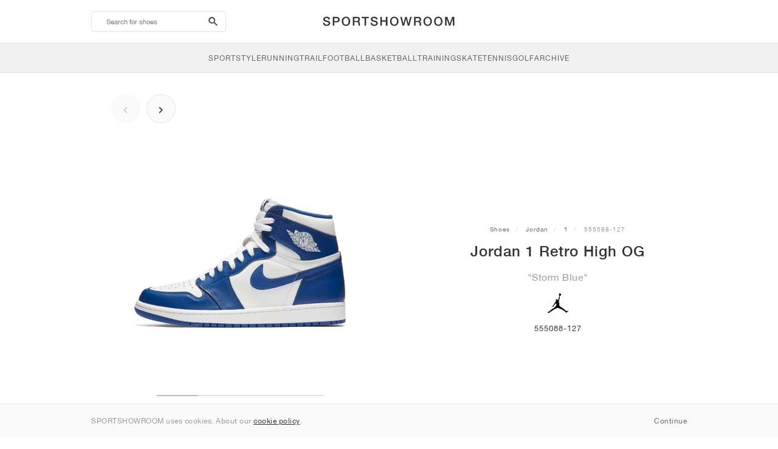

--- FILE ---
content_type: text/html; charset=UTF-8
request_url: https://sportshowroom.co.uk/jordan-1-retro-high-og-storm-blue-555088-127
body_size: 10227
content:
<!DOCTYPE html> <html lang="en-GB" dir="ltr"> <head>  <meta name="ir-site-verification-token" value="-145079951"/>
<meta name="robots" content="noindex, follow"/>
<meta charset="utf-8"/>
<meta http-equiv="X-UA-Compatible" content="IE=edge"/>
<meta name="viewport" content="width=device-width, initial-scale=1"/>
<meta name="csrf-token" content="jAMnZh0Q5rVP9CkFD51sOOIHgkEIqDuPXlrRwiCb"/>
<meta property="og:type" content="article"/>
<meta property="og:site_name" content="SPORTSHOWROOM"/>
<meta property="fb:app_id" content="1298135887037406"/>
<meta name="twitter:card" content="summary"/>
<meta property="og:url" content="https://sportshowroom.co.uk/jordan-1-retro-high-og-storm-blue-555088-127"/>
<meta name="twitter:url" content="https://sportshowroom.co.uk/jordan-1-retro-high-og-storm-blue-555088-127"/>
<link rel="canonical" href="https://sportshowroom.co.uk/jordan-1-retro-high-og-storm-blue-555088-127"/>
<title>Jordan 1 Retro High OG &quot;Storm Blue&quot; • Shoes • Men • SportStyle | SPORTSHOWROOM UK</title>
<meta property="og:title" content="Jordan 1 Retro High OG &quot;Storm Blue&quot; • Shoes • Men • SportStyle | SPORTSHOWROOM UK"/>
<meta name="twitter:title" content="Jordan 1 Retro High OG &quot;Storm Blue&quot; • Shoes • Men • SportStyle | SPORTSHOWROOM UK"/>
<meta property="og:image" content="https://imagedelivery.net/2DfovxNet9Syc-4xYpcsGg/80c526c5-fbdc-4679-252c-2dad79157100/public" itemprop="image"/>
<link rel="apple-touch-icon" sizes="180x180" href="https://sportshowroom.co.uk/themes/sportshowroom/favicons/apple-touch-icon.png?v=10"/>
<link rel="icon" type="image/png" href="https://sportshowroom.co.uk/themes/sportshowroom/favicons/favicon-32x32.png?v=10" sizes="32x32"/>
<link rel="icon" type="image/png" href="https://sportshowroom.co.uk/themes/sportshowroom/favicons/favicon-16x16.png?v=10" sizes="16x16"/>
<link rel="manifest" href="https://sportshowroom.co.uk/themes/sportshowroom/favicons/site.webmanifest?v=10"/>
<link rel="mask-icon" href="https://sportshowroom.co.uk/themes/sportshowroom/favicons/safari-pinned-tab.svg?v=10" color="#5bbad5"/>
<link rel="shortcut icon" href="https://sportshowroom.co.uk/themes/sportshowroom/favicons/favicon.ico?v=10"/>
<meta name="theme-color" content="#ffffff"/>
<meta name="msapplication-config" content="https://sportshowroom.co.uk/themes/sportshowroom/favicons/browserconfig.xml?v=10"/>
<meta name="description" content="Find your Jordan 1 Retro High OG &quot;Storm Blue&quot; 555088-127. At Sportshowroom.co.uk you&#039;ll discover all 1 shoes in the United Kingdom."/>
<meta property="og:description" content="Find your Jordan 1 Retro High OG &quot;Storm Blue&quot; 555088-127. At Sportshowroom.co.uk you&#039;ll discover all 1 shoes in the United Kingdom."/>
<meta name="twitter:description" content="Find your Jordan 1 Retro High OG &quot;Storm Blue&quot; 555088-127. At Sportshowroom.co.uk you&#039;ll discover all 1 shoes in the United Kingdom."/>
<meta name="keywords" content="Jordan 1 555088-127"/> <link href="/build/css/customer.css?id=ad9f1b807aa7d9e8b86e" rel="stylesheet"> <link href="/build/css/sportshowroom.css?id=a8cf15c3094b577abc2c" rel="stylesheet">  <link type="text/css" rel="stylesheet" href="/build/css/product.css?id=4eb1e5e28bc933ae7189">  <noscript> <style> .yesscript { display: none; } </style> </noscript> <script>
    const failed_images = [];
    const failed_image_url = 'https://sportshowroom.co.uk/product/retry-image';
    window.handleFailedImage = function (src) {
        failed_images.push(src);
    };
</script>
 </head> <body id="theme-sportshowroom" class="ltr"> <header onclick="void(0)"> <div class="top-header container"> <i class="search-bar-open xs mdi  mdi-magnify "></i> <i class="click-menu-open xs mdi mdi-menu"></i> <div class="search-bar-container "> <form action="https://sportshowroom.co.uk/shoes" method="GET" role="form" class="search-bar recaptcha-form" data-recaptcha-action="search">  <button type="submit" class="submit-btn"> <span class="sr-only">search-btn</span> <i class="icon_search mdi mdi-magnify"></i> </button> <button class="close-btn"> <i class="mdi mdi-close"></i> </button> <button class="clear-btn"> <span class="clear-search">Clear</span> </button> <div class="input-container"> <input name="search" value="" placeholder="Search for shoes" autocomplete="off" data-suggestions-url="https://sportshowroom.co.uk/ajax_get_page_suggestions"> </div> </form> <div class="suggestions-container"> <a class="near-me-btn" href="https://sportshowroom.co.uk/shoes?order=_geo_distance-asc"> <i class="mdi mdi-navigation-variant-outline"></i> Nearby </a> <ul class="suggestions"> </ul> </div> </div> <a href="/" id="home-link">  <img role="img" alt="SPORTSHOWROOM" src="/themes/sportshowroom/images/wordmark.svg?v=3" width="225" height="24">  </a> </div> <div class="bottom-header"> <nav class="click-menu"> <ul class="submenu submenu-0">  <li>  <a href="/sportstyle" class="title title-0" >  <span class="title-text">SportStyle</span>  </a>   <a href="/sportstyle" class="all-text all-text-0" > All </a>   <ul class="submenu submenu-1">  <li>  <a href="https://sportshowroom.co.uk/nike-shoes" class="title title-1" >  <span class="title-text">Nike 1</span>  </a>    <ul class="submenu submenu-2">  <li>  <a href="/nike-snkrs-shoes" class="title title-2" >  <span class="title-text">Nike</span>  </a>   <a href="/nike-snkrs-shoes" class="all-text all-text-2" > All </a>   <ul class="submenu submenu-3">  <li>  <a href="/nike-dunk-trainers" class="title title-3" >  <span class="title-text">Dunk</span>  </a>    </li>  <li>  <a href="/nike-air-force-1-trainers" class="title title-3" >  <span class="title-text">Air Force 1</span>  </a>    </li>  <li>  <a href="/nike-blazer-trainers" class="title title-3" >  <span class="title-text">Blazer</span>  </a>    </li>  <li>  <a href="/nike-cortez-trainers" class="title title-3" >  <span class="title-text">Cortez</span>  </a>    </li>  <li>  <a href="/nike-vomero-5-trainers" class="title title-3" >  <span class="title-text">Vomero 5</span>  </a>    </li>  <li>  <a href="/nike-v2k-run-trainers" class="title title-3" >  <span class="title-text">V2K Run</span>  </a>    </li>  <li>  <a href="/nike-p-6000-trainers" class="title title-3" >  <span class="title-text">P-6000</span>  </a>    </li>  <li>  <a href="/nike-v5-rnr-trainers" class="title title-3" >  <span class="title-text">V5 RNR</span>  </a>    </li>  <li>  <a href="/nike-initiator-trainers" class="title title-3" >  <span class="title-text">Initiator</span>  </a>    </li>  <li>  <a href="/nike-air-superfly-trainers" class="title title-3" >  <span class="title-text">Air Superfly</span>  </a>    </li>  <li>  <a href="/nike-shox-trainers" class="title title-3" >  <span class="title-text">Shox</span>  </a>    </li>  <li>  <a href="/nike-air-pegasus-2005-trainers" class="title title-3" >  <span class="title-text">Air Pegasus 2005</span>  </a>    </li>  <li>  <a href="/nike-astrograbber-trainers" class="title title-3" >  <span class="title-text">Astrograbber</span>  </a>    </li>  <li>  <a href="/nike-field-general-trainers" class="title title-3" >  <span class="title-text">Field General</span>  </a>    </li>  <li>  <a href="/nike-killshot-2-trainers" class="title title-3" >  <span class="title-text">Killshot 2</span>  </a>    </li>  <li>  <a href="/nike-total-90-trainers" class="title title-3" >  <span class="title-text">Total 90</span>  </a>    </li>  <li>  <a href="/nike-ava-rover-trainers" class="title title-3" >  <span class="title-text">Ava Rover</span>  </a>    </li>  <li>  <a href="/nike-rejuven8-shoes" class="title title-3" >  <span class="title-text">Rejuven8</span>  </a>    </li>  <li>  <a href="/nike-air-rift-trainers" class="title title-3" >  <span class="title-text">Air Rift</span>  </a>    </li>  </ul>  </li>  </ul>  </li>  <li>  <a href="https://sportshowroom.co.uk/nike-shoes" class="title title-1" >  <span class="title-text">Nike 2</span>  </a>    <ul class="submenu submenu-2">  <li>  <a href="/nike-air-max-shoes" class="title title-2" >  <span class="title-text">Air Max</span>  </a>   <a href="/nike-air-max-shoes" class="all-text all-text-2" > All </a>   <ul class="submenu submenu-3">  <li>  <a href="/nike-air-max-1-trainers" class="title title-3" >  <span class="title-text">1</span>  </a>    </li>  <li>  <a href="/nike-air-max-90-trainers" class="title title-3" >  <span class="title-text">90</span>  </a>    </li>  <li>  <a href="/nike-air-max-95-trainers" class="title title-3" >  <span class="title-text">95</span>  </a>    </li>  <li>  <a href="/nike-air-max-97-trainers" class="title title-3" >  <span class="title-text">97</span>  </a>    </li>  <li>  <a href="/nike-air-max-plus-trainers" class="title title-3" >  <span class="title-text">Plus</span>  </a>    </li>  <li>  <a href="/nike-vapormax-trainers" class="title title-3" >  <span class="title-text">VaporMax</span>  </a>    </li>  <li>  <a href="/nike-air-max-270-trainers" class="title title-3" >  <span class="title-text">270</span>  </a>    </li>  <li>  <a href="/nike-air-max-dn-trainers" class="title title-3" >  <span class="title-text">Dn</span>  </a>    </li>  <li>  <a href="/nike-air-max-sndr-trainers" class="title title-3" >  <span class="title-text">SNDR</span>  </a>    </li>  <li>  <a href="/nike-air-180-trainers" class="title title-3" >  <span class="title-text">180</span>  </a>    </li>  <li>  <a href="/nike-air-max-tl-2-5-trainers" class="title title-3" >  <span class="title-text">TL 2.5</span>  </a>    </li>  <li>  <a href="/nike-air-max-portal-trainers" class="title title-3" >  <span class="title-text">Portal</span>  </a>    </li>  <li>  <a href="/nike-air-max-muse-trainers" class="title title-3" >  <span class="title-text">Muse</span>  </a>    </li>  <li>  <a href="/nike-air-max-craze-trainers" class="title title-3" >  <span class="title-text">Craze</span>  </a>    </li>  <li>  <a href="/nike-air-max-moto-2k-trainers" class="title title-3" >  <span class="title-text">Moto 2K</span>  </a>    </li>  <li>  <a href="/nike-air-max-phenomena-trainers" class="title title-3" >  <span class="title-text">Phenomena</span>  </a>    </li>  <li>  <a href="/nike-air-max-1000-trainers" class="title title-3" >  <span class="title-text">1000</span>  </a>    </li>  </ul>  </li>  </ul>  </li>  <li>  <a href="https://sportshowroom.co.uk/nike-shoes" class="title title-1" >  <span class="title-text">Nike 3</span>  </a>    <ul class="submenu submenu-2">  <li>  <a href="/adidas-shoes" class="title title-2" >  <span class="title-text">adidas</span>  </a>   <a href="/adidas-shoes" class="all-text all-text-2" > All </a>   <ul class="submenu submenu-3">  <li>  <a href="/adidas-samba-trainers" class="title title-3" >  <span class="title-text">Samba</span>  </a>    </li>  <li>  <a href="/adidas-gazelle-trainers" class="title title-3" >  <span class="title-text">Gazelle</span>  </a>    </li>  <li>  <a href="/adidas-superstar-trainers" class="title title-3" >  <span class="title-text">Superstar</span>  </a>    </li>  <li>  <a href="/adidas-handball-spezial-trainers" class="title title-3" >  <span class="title-text">Handball Spezial</span>  </a>    </li>  <li>  <a href="/adidas-campus-00s-trainers" class="title title-3" >  <span class="title-text">Campus 00s</span>  </a>    </li>  <li>  <a href="/adidas-sl-72-trainers" class="title title-3" >  <span class="title-text">SL 72</span>  </a>    </li>  <li>  <a href="/adidas-jabbar-trainers" class="title title-3" >  <span class="title-text">Jabbar</span>  </a>    </li>  <li>  <a href="/adidas-taekwondo-trainers" class="title title-3" >  <span class="title-text">Taekwondo</span>  </a>    </li>  <li>  <a href="/adidas-tokyo-trainers" class="title title-3" >  <span class="title-text">Tokyo</span>  </a>    </li>  <li>  <a href="/adidas-japan-trainers" class="title title-3" >  <span class="title-text">Japan</span>  </a>    </li>  <li>  <a href="/adidas-adizero-aruku-trainers" class="title title-3" >  <span class="title-text">Adizero Aruku</span>  </a>    </li>  <li>  <a href="/adidas-lightblaze-trainers" class="title title-3" >  <span class="title-text">Lightblaze</span>  </a>    </li>  <li>  <a href="/adidas-megaride-trainers" class="title title-3" >  <span class="title-text">Megaride</span>  </a>    </li>  <li>  <a href="/adidas-adiracer-trainers" class="title title-3" >  <span class="title-text">Adiracer</span>  </a>    </li>  <li>  <a href="/adidas-italia-trainers" class="title title-3" >  <span class="title-text">Italia</span>  </a>    </li>  <li>  <a href="/adidas-forum-trainers" class="title title-3" >  <span class="title-text">Forum</span>  </a>    </li>  <li>  <a href="/adidas-hamburg-trainers" class="title title-3" >  <span class="title-text">Hamburg</span>  </a>    </li>  </ul>  </li>  </ul>  </li>  <li>  <a href="https://sportshowroom.co.uk/nike-shoes" class="title title-1" >  <span class="title-text">Nike 4</span>  </a>    <ul class="submenu submenu-2">  <li>  <a href="/jordan-shoes" class="title title-2" >  <span class="title-text">Jordan</span>  </a>   <a href="/jordan-shoes" class="all-text all-text-2" > All </a>   <ul class="submenu submenu-3">  <li>  <a href="/jordan-1-trainers" class="title title-3" >  <span class="title-text">1</span>  </a>    </li>  <li>  <a href="/jordan-2-trainers" class="title title-3" >  <span class="title-text">2</span>  </a>    </li>  <li>  <a href="/jordan-3-trainers" class="title title-3" >  <span class="title-text">3</span>  </a>    </li>  <li>  <a href="/jordan-4-trainers" class="title title-3" >  <span class="title-text">4</span>  </a>    </li>  <li>  <a href="/jordan-5-trainers" class="title title-3" >  <span class="title-text">5</span>  </a>    </li>  <li>  <a href="/jordan-6-trainers" class="title title-3" >  <span class="title-text">6</span>  </a>    </li>  <li>  <a href="/jordan-11-trainers" class="title title-3" >  <span class="title-text">11</span>  </a>    </li>  <li>  <a href="/jordan-12-trainers" class="title title-3" >  <span class="title-text">12</span>  </a>    </li>  <li>  <a href="/jordan-13-trainers" class="title title-3" >  <span class="title-text">13</span>  </a>    </li>  <li>  <a href="/jordan-14-trainers" class="title title-3" >  <span class="title-text">14</span>  </a>    </li>  <li>  <a href="/jordan-flight-court-trainers" class="title title-3" >  <span class="title-text">Flight Court</span>  </a>    </li>  <li>  <a href="/jordan-spizike-trainers" class="title title-3" >  <span class="title-text">Spizike</span>  </a>    </li>  <li>  <a href="/jordan-trunner-trainers" class="title title-3" >  <span class="title-text">Trunner</span>  </a>    </li>  <li>  <a href="/jordan-mule-shoes" class="title title-3" >  <span class="title-text">Mule</span>  </a>    </li>  <li>  <a href="/jordan-legacy-312-trainers" class="title title-3" >  <span class="title-text">Legacy 312</span>  </a>    </li>  <li>  <a href="/jordan-jumpman-jack-trainers" class="title title-3" >  <span class="title-text">Jumpman Jack</span>  </a>    </li>  </ul>  </li>  </ul>  </li>  <li>  <a href="https://sportshowroom.co.uk/nike-shoes" class="title title-1" >  <span class="title-text">Nike 5</span>  </a>    <ul class="submenu submenu-2">  <li>  <a href="/new-balance-shoes" class="title title-2" >  <span class="title-text">New Balance</span>  </a>   <a href="/new-balance-shoes" class="all-text all-text-2" > All </a>   <ul class="submenu submenu-3">  <li>  <a href="/new-balance-327-trainers" class="title title-3" >  <span class="title-text">327</span>  </a>    </li>  <li>  <a href="/new-balance-550-trainers" class="title title-3" >  <span class="title-text">550</span>  </a>    </li>  <li>  <a href="/new-balance-530-trainers" class="title title-3" >  <span class="title-text">530</span>  </a>    </li>  <li>  <a href="/new-balance-2002r-trainers" class="title title-3" >  <span class="title-text">2002R</span>  </a>    </li>  <li>  <a href="/new-balance-1906-trainers" class="title title-3" >  <span class="title-text">1906</span>  </a>    </li>  <li>  <a href="/new-balance-9060-trainers" class="title title-3" >  <span class="title-text">9060</span>  </a>    </li>  <li>  <a href="/new-balance-480-trainers" class="title title-3" >  <span class="title-text">480</span>  </a>    </li>  <li>  <a href="/new-balance-990-trainers" class="title title-3" >  <span class="title-text">990</span>  </a>    </li>  <li>  <a href="/new-balance-991-trainers" class="title title-3" >  <span class="title-text">991</span>  </a>    </li>  <li>  <a href="/new-balance-t500-trainers" class="title title-3" >  <span class="title-text">T500</span>  </a>    </li>  <li>  <a href="/new-balance-1000-trainers" class="title title-3" >  <span class="title-text">1000</span>  </a>    </li>  <li>  <a href="/new-balance-740-trainers" class="title title-3" >  <span class="title-text">740</span>  </a>    </li>  <li>  <a href="/new-balance-2010-trainers" class="title title-3" >  <span class="title-text">2010</span>  </a>    </li>  <li>  <a href="/new-balance-471-trainers" class="title title-3" >  <span class="title-text">471</span>  </a>    </li>  <li>  <a href="/new-balance-allerdale-trainers" class="title title-3" >  <span class="title-text">Allerdale</span>  </a>    </li>  <li>  <a href="/new-balance-2000-trainers" class="title title-3" >  <span class="title-text">2000</span>  </a>    </li>  <li>  <a href="/new-balance-204l-trainers" class="title title-3" >  <span class="title-text">204L</span>  </a>    </li>  <li>  <a href="/new-balance-860v2-trainers" class="title title-3" >  <span class="title-text">860v2</span>  </a>    </li>  </ul>  </li>  </ul>  </li>  <li>  <a href="https://sportshowroom.co.uk/nike-shoes" class="title title-1" >  <span class="title-text">Nike 6</span>  </a>    <ul class="submenu submenu-2">  <li>  <a href="/asics-shoes" class="title title-2" >  <span class="title-text">ASICS</span>  </a>   <a href="/asics-shoes" class="all-text all-text-2" > All </a>   <ul class="submenu submenu-3">  <li>  <a href="/asics-gel-kayano-14-trainers" class="title title-3" >  <span class="title-text">Gel-Kayano 14</span>  </a>    </li>  <li>  <a href="/asics-gel-kayano-20-trainers" class="title title-3" >  <span class="title-text">Gel-Kayano 20</span>  </a>    </li>  <li>  <a href="/asics-gel-nimbus-10-1-trainers" class="title title-3" >  <span class="title-text">Gel-Nimbus 10.1</span>  </a>    </li>  <li>  <a href="/asics-gel-nimbus-9-trainers" class="title title-3" >  <span class="title-text">Gel-Nimbus 9</span>  </a>    </li>  <li>  <a href="/asics-gel-nyc-trainers" class="title title-3" >  <span class="title-text">Gel-NYC</span>  </a>    </li>  <li>  <a href="/asics-gel-1130-trainers" class="title title-3" >  <span class="title-text">Gel-1130</span>  </a>    </li>  <li>  <a href="/asics-gt-2160-trainers" class="title title-3" >  <span class="title-text">GT-2160</span>  </a>    </li>  <li>  <a href="/asics-gel-quantum-trainers" class="title title-3" >  <span class="title-text">Gel-Quantum</span>  </a>    </li>  <li>  <a href="/asics-gel-venture-6-trainers" class="title title-3" >  <span class="title-text">Gel-Venture 6</span>  </a>    </li>  <li>  <a href="/asics-gel-kinetic-fluent-trainers" class="title title-3" >  <span class="title-text">Gel-Kinetic Fluent</span>  </a>    </li>  <li>  <a href="/asics-gel-ds-trainer-14-trainers" class="title title-3" >  <span class="title-text">Gel-DS Trainer 14</span>  </a>    </li>  <li>  <a href="/asics-gel-k1011-trainers" class="title title-3" >  <span class="title-text">Gel-K1011</span>  </a>    </li>  <li>  <a href="/asics-gel-kayano-12-1-trainers" class="title title-3" >  <span class="title-text">Gel-Kayano 12.1</span>  </a>    </li>  <li>  <a href="/asics-gel-cumulus-16-trainers" class="title title-3" >  <span class="title-text">Gel-Cumulus 16</span>  </a>    </li>  </ul>  </li>  </ul>  </li>  <li>  <a href="https://sportshowroom.co.uk/nike-shoes" class="title title-1" >  <span class="title-text">Nike 7</span>  </a>    <ul class="submenu submenu-2">  <li>  <a href="/puma-shoes" class="title title-2" >  <span class="title-text">PUMA</span>  </a>   <a href="/puma-shoes" class="all-text all-text-2" > All </a>   <ul class="submenu submenu-3">  <li>  <a href="/puma-suede-trainers" class="title title-3" >  <span class="title-text">Suede</span>  </a>    </li>  <li>  <a href="/puma-suede-xl-trainers" class="title title-3" >  <span class="title-text">Suede XL</span>  </a>    </li>  <li>  <a href="/puma-palermo-trainers" class="title title-3" >  <span class="title-text">Palermo</span>  </a>    </li>  <li>  <a href="/puma-speedcat-trainers" class="title title-3" >  <span class="title-text">Speedcat</span>  </a>    </li>  <li>  <a href="/puma-mostro-trainers" class="title title-3" >  <span class="title-text">Mostro</span>  </a>    </li>  <li>  <a href="/puma-inhale-trainers" class="title title-3" >  <span class="title-text">Inhale</span>  </a>    </li>  <li>  <a href="/puma-h-street-trainers" class="title title-3" >  <span class="title-text">H-Street</span>  </a>    </li>  <li>  <a href="/puma-king-indoor-trainers" class="title title-3" >  <span class="title-text">King Indoor</span>  </a>    </li>  <li>  <a href="/puma-v-s1-trainers" class="title title-3" >  <span class="title-text">V-S1</span>  </a>    </li>  </ul>  </li>  <li>  <a href="/shoes" class="title title-2" >  <span class="title-text">Brands</span>  </a>   <a href="/shoes" class="all-text all-text-2" > All </a>   <ul class="submenu submenu-3">  <li>  <a href="/on-shoes" class="title title-3" >  <span class="title-text">On</span>  </a>    </li>  <li>  <a href="/converse-shoes" class="title title-3" >  <span class="title-text">Converse</span>  </a>    </li>  <li>  <a href="/vans-shoes" class="title title-3" >  <span class="title-text">Vans</span>  </a>    </li>  <li>  <a href="/hoka-shoes" class="title title-3" >  <span class="title-text">HOKA</span>  </a>    </li>  <li>  <a href="/saucony-shoes" class="title title-3" >  <span class="title-text">Saucony</span>  </a>    </li>  <li>  <a href="/salomon-shoes" class="title title-3" >  <span class="title-text">Salomon</span>  </a>    </li>  <li>  <a href="/mizuno-shoes" class="title title-3" >  <span class="title-text">Mizuno</span>  </a>    </li>  </ul>  </li>  </ul>  </li>  </ul>  </li>  <li>  <a href="/running" class="title title-0" >  <span class="title-text">Running</span>  </a>   <a href="/running" class="all-text all-text-0" > All </a>   <ul class="submenu submenu-1">  <li>  <a href="https://sportshowroom.co.uk/jordan-shoes" class="title title-1" >  <span class="title-text">Jordan row 1</span>  </a>    <ul class="submenu submenu-2">  <li>  <a href="/nike-running-shoes" class="title title-2" >  <span class="title-text">Nike</span>  </a>   <a href="/nike-running-shoes" class="all-text all-text-2" > All </a>   <ul class="submenu submenu-3">  <li>  <a href="/nike-alphafly-running-shoes" class="title title-3" >  <span class="title-text">Alphafly</span>  </a>    </li>  <li>  <a href="/nike-vaporfly-running-shoes" class="title title-3" >  <span class="title-text">Vaporfly</span>  </a>    </li>  <li>  <a href="/nike-zoom-fly-running-shoes" class="title title-3" >  <span class="title-text">Zoom Fly</span>  </a>    </li>  <li>  <a href="/nike-pegasus-running-shoes" class="title title-3" >  <span class="title-text">Pegasus</span>  </a>    </li>  <li>  <a href="/nike-vomero-running-shoes" class="title title-3" >  <span class="title-text">Vomero</span>  </a>    </li>  <li>  <a href="/nike-structure-running-shoes" class="title title-3" >  <span class="title-text">Structure</span>  </a>    </li>  <li>  <a href="/nike-maxfly-running-spikes" class="title title-3" >  <span class="title-text">Maxfly</span>  </a>    </li>  <li>  <a href="/nike-dragonfly-running-spikes" class="title title-3" >  <span class="title-text">Dragonfly</span>  </a>    </li>  <li>  <a href="/nike-victory-running-spikes" class="title title-3" >  <span class="title-text">Victory</span>  </a>    </li>  </ul>  </li>  </ul>  </li>  <li>  <a href="https://sportshowroom.co.uk/jordan-shoes" class="title title-1" >  <span class="title-text">Row 2</span>  </a>    <ul class="submenu submenu-2">  <li>  <a href="/adidas-shoes" class="title title-2" >  <span class="title-text">adidas</span>  </a>   <a href="/adidas-shoes" class="all-text all-text-2" > All </a>   <ul class="submenu submenu-3">  <li>  <a href="/adidas-4dfwd-running-shoes" class="title title-3" >  <span class="title-text">4DFWD</span>  </a>    </li>  <li>  <a href="/adidas-supernova-running-shoes" class="title title-3" >  <span class="title-text">Supernova</span>  </a>    </li>  <li>  <a href="/adidas-adistar-running-shoes" class="title title-3" >  <span class="title-text">Adistar</span>  </a>    </li>  <li>  <a href="/adidas-ultraboost-running-shoes" class="title title-3" >  <span class="title-text">Ultraboost</span>  </a>    </li>  <li>  <a href="/adidas-adizero-adios-pro-running-shoes" class="title title-3" >  <span class="title-text">Adizero Adios Pro</span>  </a>    </li>  <li>  <a href="/adidas-adizero-boston-running-shoes" class="title title-3" >  <span class="title-text">Adizero Boston</span>  </a>    </li>  <li>  <a href="/adidas-adizero-evo-sl-running-shoes" class="title title-3" >  <span class="title-text">Adizero EVO SL</span>  </a>    </li>  </ul>  </li>  </ul>  </li>  <li>  <a href="https://sportshowroom.co.uk/jordan-shoes" class="title title-1" >  <span class="title-text">Row 3</span>  </a>    <ul class="submenu submenu-2">  <li>  <a href="/new-balance-shoes" class="title title-2" >  <span class="title-text">New Balance</span>  </a>   <a href="/new-balance-shoes" class="all-text all-text-2" > All </a>   <ul class="submenu submenu-3">  <li>  <a href="/new-balance-fresh-foam-1080-running-shoes" class="title title-3" >  <span class="title-text">Fresh Foam X 1080</span>  </a>    </li>  <li>  <a href="/new-balance-fresh-foam-860-running-shoes" class="title title-3" >  <span class="title-text">Fresh Foam X 860</span>  </a>    </li>  <li>  <a href="/new-balance-fresh-foam-880-running-shoes" class="title title-3" >  <span class="title-text">Fresh Foam X 880</span>  </a>    </li>  <li>  <a href="/new-balance-fresh-foam-more-running-shoes" class="title title-3" >  <span class="title-text">Fresh Foam X More</span>  </a>    </li>  <li>  <a href="/new-balance-fuelcell-rebel-running-shoes" class="title title-3" >  <span class="title-text">FuelCell Rebel</span>  </a>    </li>  <li>  <a href="/new-balance-fuelcell-supercomp-elite-running-shoes" class="title title-3" >  <span class="title-text">FuelCell SuperComp Elite</span>  </a>    </li>  </ul>  </li>  </ul>  </li>  <li>  <a href="https://sportshowroom.co.uk/shoes" class="title title-1" >  <span class="title-text">Row 4</span>  </a>    <ul class="submenu submenu-2">  <li>  <a href="/asics-shoes" class="title title-2" >  <span class="title-text">ASICS</span>  </a>   <a href="/asics-shoes" class="all-text all-text-2" > All </a>   <ul class="submenu submenu-3">  <li>  <a href="/asics-gel-nimbus-running-shoes" class="title title-3" >  <span class="title-text">Gel-Nimbus</span>  </a>    </li>  <li>  <a href="/asics-gel-kayano-running-shoes" class="title title-3" >  <span class="title-text">Gel-Kayano</span>  </a>    </li>  <li>  <a href="/asics-gel-cumulus-running-shoes" class="title title-3" >  <span class="title-text">Gel-Cumulus</span>  </a>    </li>  <li>  <a href="/asics-gt-2000-running-shoes" class="title title-3" >  <span class="title-text">GT-2000</span>  </a>    </li>  <li>  <a href="/asics-novablast-running-shoes" class="title title-3" >  <span class="title-text">Novablast</span>  </a>    </li>  <li>  <a href="/asics-superblast-running-shoes" class="title title-3" >  <span class="title-text">Superblast</span>  </a>    </li>  <li>  <a href="/asics-metaspeed-running-shoes" class="title title-3" >  <span class="title-text">Metaspeed</span>  </a>    </li>  </ul>  </li>  </ul>  </li>  <li>  <a href="https://sportshowroom.co.uk/shoes" class="title title-1" >  <span class="title-text">Row 5</span>  </a>    <ul class="submenu submenu-2">  <li>  <a href="/puma-shoes" class="title title-2" >  <span class="title-text">PUMA</span>  </a>   <a href="/puma-shoes" class="all-text all-text-2" > All </a>   <ul class="submenu submenu-3">  <li>  <a href="/puma-deviate-nitro-running-shoes" class="title title-3" >  <span class="title-text">Deviate NITRO™</span>  </a>    </li>  <li>  <a href="/puma-deviate-nitro-elite-running-shoes" class="title title-3" >  <span class="title-text">Deviate NITRO™ Elite</span>  </a>    </li>  <li>  <a href="/puma-fast-r-nitro-elite-running-shoes" class="title title-3" >  <span class="title-text">FAST-R NITRO™ Elite</span>  </a>    </li>  <li>  <a href="/puma-magmax-nitro-running-shoes" class="title title-3" >  <span class="title-text">MagMax NITRO™</span>  </a>    </li>  <li>  <a href="/puma-forever-run-nitro-running-shoes" class="title title-3" >  <span class="title-text">ForeverRun NITRO™</span>  </a>    </li>  <li>  <a href="/puma-velocity-nitro-running-shoes" class="title title-3" >  <span class="title-text">Velocity NITRO™</span>  </a>    </li>  </ul>  </li>  </ul>  </li>  <li>  <a href="https://sportshowroom.co.uk/shoes" class="title title-1" >  <span class="title-text">Row 6</span>  </a>    <ul class="submenu submenu-2">  <li>  <a href="/shoes" class="title title-2" >  <span class="title-text">Brands</span>  </a>   <a href="/shoes" class="all-text all-text-2" > All </a>   <ul class="submenu submenu-3">  <li>  <a href="/on-shoes" class="title title-3" >  <span class="title-text">On</span>  </a>    </li>  <li>  <a href="/hoka-shoes" class="title title-3" >  <span class="title-text">HOKA</span>  </a>    </li>  <li>  <a href="/saucony-shoes" class="title title-3" >  <span class="title-text">Saucony</span>  </a>    </li>  <li>  <a href="/mizuno-shoes" class="title title-3" >  <span class="title-text">Mizuno</span>  </a>    </li>  </ul>  </li>  </ul>  </li>  </ul>  </li>  <li>  <a href="/trail" class="title title-0" >  <span class="title-text">Trail</span>  </a>   <a href="/trail" class="all-text all-text-0" > All </a>   <ul class="submenu submenu-1">  <li>  <a href="https://sportshowroom.co.uk/shoes" class="title title-1" >  <span class="title-text">Row 1</span>  </a>    <ul class="submenu submenu-2">  <li>  <a href="/nike-trail-shoes" class="title title-2" >  <span class="title-text">Nike</span>  </a>   <a href="/nike-trail-shoes" class="all-text all-text-2" > All </a>   <ul class="submenu submenu-3">  <li>  <a href="/nike-acg-ultrafly-trail-running-shoes" class="title title-3" >  <span class="title-text">Ultrafly</span>  </a>    </li>  <li>  <a href="/nike-zegama-trail-running-shoes" class="title title-3" >  <span class="title-text">Zegama</span>  </a>    </li>  <li>  <a href="/nike-wildhorse-trail-running-shoes" class="title title-3" >  <span class="title-text">Wildhorse</span>  </a>    </li>  <li>  <a href="/nike-kiger-trail-running-shoes" class="title title-3" >  <span class="title-text">Kiger</span>  </a>    </li>  <li>  <a href="/nike-pegasus-trail-running-shoes" class="title title-3" >  <span class="title-text">Pegasus</span>  </a>    </li>  <li>  <a href="/nike-juniper-trail-running-shoes" class="title title-3" >  <span class="title-text">Juniper</span>  </a>    </li>  </ul>  </li>  </ul>  </li>  <li>  <a href="https://sportshowroom.co.uk/shoes" class="title title-1" >  <span class="title-text">Row 2</span>  </a>    <ul class="submenu submenu-2">  <li>  <a href="/adidas-shoes" class="title title-2" >  <span class="title-text">adidas</span>  </a>   <a href="/adidas-shoes" class="all-text all-text-2" > All </a>   <ul class="submenu submenu-3">  <li>  <a href="/adidas-terrex-agravic-trail-running-shoes" class="title title-3" >  <span class="title-text">Terrex Agravic</span>  </a>    </li>  <li>  <a href="/adidas-terrex-soulstride-trail-running-shoes" class="title title-3" >  <span class="title-text">Terrex Soulstride</span>  </a>    </li>  <li>  <a href="/adidas-terrex-tracerocker-trail-running-shoes" class="title title-3" >  <span class="title-text">Terrex Tracerocker</span>  </a>    </li>  <li>  <a href="/adidas-terrex-free-hiker-hiking-shoes" class="title title-3" >  <span class="title-text">Terrex Free Hiker</span>  </a>    </li>  <li>  <a href="/adidas-terrex-skychaser-hiking-shoes" class="title title-3" >  <span class="title-text">Terrex Skychaser</span>  </a>    </li>  <li>  <a href="/adidas-terrex-trailmaker-hiking-shoes" class="title title-3" >  <span class="title-text">Terrex Trailmaker</span>  </a>    </li>  </ul>  </li>  </ul>  </li>  <li>  <a href="https://sportshowroom.co.uk/shoes" class="title title-1" >  <span class="title-text">Row 3</span>  </a>    <ul class="submenu submenu-2">  <li>  <a href="/new-balance-shoes" class="title title-2" >  <span class="title-text">New Balance</span>  </a>   <a href="/new-balance-shoes" class="all-text all-text-2" > All </a>   <ul class="submenu submenu-3">  <li>  <a href="/new-balance-fresh-foam-hierro-trail-running-shoes" class="title title-3" >  <span class="title-text">Fresh Foam X Hierro</span>  </a>    </li>  <li>  <a href="/new-balance-fresh-foam-garoe-trail-running-shoes" class="title title-3" >  <span class="title-text">Fresh Foam X Garoé</span>  </a>    </li>  <li>  <a href="/new-balance-nitrel-trail-running-shoes" class="title title-3" >  <span class="title-text">Nitrel</span>  </a>    </li>  <li>  <a href="/new-balance-tektrel-hiking-shoes" class="title title-3" >  <span class="title-text">Tektrel</span>  </a>    </li>  </ul>  </li>  </ul>  </li>  <li>  <a href="https://sportshowroom.co.uk/shoes" class="title title-1" >  <span class="title-text">Row 4</span>  </a>    <ul class="submenu submenu-2">  <li>  <a href="/asics-shoes" class="title title-2" >  <span class="title-text">ASICS</span>  </a>   <a href="/asics-shoes" class="all-text all-text-2" > All </a>   <ul class="submenu submenu-3">  <li>  <a href="/asics-gel-venture-trail-running-shoes" class="title title-3" >  <span class="title-text">Gel-Venture</span>  </a>    </li>  <li>  <a href="/asics-gel-trabuco-trail-running-shoes" class="title title-3" >  <span class="title-text">Gel-Trabuco</span>  </a>    </li>  <li>  <a href="/asics-gel-sonoma-trail-running-shoes" class="title title-3" >  <span class="title-text">Gel-Sonoma</span>  </a>    </li>  </ul>  </li>  </ul>  </li>  <li>  <a href="https://sportshowroom.co.uk/shoes" class="title title-1" >  <span class="title-text">Row 6</span>  </a>    <ul class="submenu submenu-2">  <li>  <a href="/puma-shoes" class="title title-2" >  <span class="title-text">PUMA</span>  </a>   <a href="/puma-shoes" class="all-text all-text-2" > All </a>   <ul class="submenu submenu-3">  <li>  <a href="/puma-voyage-nitro-trail-running-shoes" class="title title-3" >  <span class="title-text">Voyage NITRO</span>  </a>    </li>  <li>  <a href="/puma-fast-trac-nitro-trail-running-shoes" class="title title-3" >  <span class="title-text">Fast Trac NITRO</span>  </a>    </li>  </ul>  </li>  </ul>  </li>  <li>  <a href="https://sportshowroom.co.uk/shoes" class="title title-1" >  <span class="title-text">Row 7</span>  </a>    <ul class="submenu submenu-2">  <li>  <a href="/shoes" class="title title-2" >  <span class="title-text">Brands</span>  </a>   <a href="/shoes" class="all-text all-text-2" > All </a>   <ul class="submenu submenu-3">  <li>  <a href="/on-shoes" class="title title-3" >  <span class="title-text">On</span>  </a>    </li>  <li>  <a href="/hoka-shoes" class="title title-3" >  <span class="title-text">HOKA</span>  </a>    </li>  <li>  <a href="/salomon-shoes" class="title title-3" >  <span class="title-text">Salomon</span>  </a>    </li>  <li>  <a href="/saucony-shoes" class="title title-3" >  <span class="title-text">Saucony</span>  </a>    </li>  </ul>  </li>  </ul>  </li>  </ul>  </li>  <li>  <a href="/football" class="title title-0" >  <span class="title-text">Football</span>  </a>   <a href="/football" class="all-text all-text-0" > All </a>   <ul class="submenu submenu-1">  <li>  <a href="https://sportshowroom.co.uk/shoes" class="title title-1" >  <span class="title-text">Row 1</span>  </a>    <ul class="submenu submenu-2">  <li>  <a href="/nike-football-boots" class="title title-2" >  <span class="title-text">Nike</span>  </a>   <a href="/nike-football-boots" class="all-text all-text-2" > All </a>   <ul class="submenu submenu-3">  <li>  <a href="/nike-mercurial-football-boots" class="title title-3" >  <span class="title-text">Mercurial</span>  </a>    </li>  <li>  <a href="/nike-tiempo-football-boots" class="title title-3" >  <span class="title-text">Tiempo</span>  </a>    </li>  <li>  <a href="/nike-phantom-football-boots" class="title title-3" >  <span class="title-text">Phantom</span>  </a>    </li>  </ul>  </li>  </ul>  </li>  <li>  <a href="https://sportshowroom.co.uk/shoes" class="title title-1" >  <span class="title-text">Row 2</span>  </a>    <ul class="submenu submenu-2">  <li>  <a href="/adidas-shoes" class="title title-2" >  <span class="title-text">adidas</span>  </a>   <a href="/adidas-shoes" class="all-text all-text-2" > All </a>   <ul class="submenu submenu-3">  <li>  <a href="/adidas-predator-football-boots" class="title title-3" >  <span class="title-text">Predator</span>  </a>    </li>  <li>  <a href="/adidas-f50-football-boots" class="title title-3" >  <span class="title-text">F50</span>  </a>    </li>  <li>  <a href="/adidas-copa-football-boots" class="title title-3" >  <span class="title-text">Copa</span>  </a>    </li>  </ul>  </li>  </ul>  </li>  <li>  <a href="https://sportshowroom.co.uk/shoes" class="title title-1" >  <span class="title-text">Row 3</span>  </a>    <ul class="submenu submenu-2">  <li>  <a href="/puma-shoes" class="title title-2" >  <span class="title-text">PUMA</span>  </a>   <a href="/puma-shoes" class="all-text all-text-2" > All </a>   <ul class="submenu submenu-3">  <li>  <a href="/puma-future-football-boots" class="title title-3" >  <span class="title-text">Future</span>  </a>    </li>  <li>  <a href="/puma-ultra-football-boots" class="title title-3" >  <span class="title-text">Ultra</span>  </a>    </li>  <li>  <a href="/puma-king-football-boots" class="title title-3" >  <span class="title-text">King</span>  </a>    </li>  </ul>  </li>  </ul>  </li>  <li>  <a href="https://sportshowroom.co.uk/shoes" class="title title-1" >  <span class="title-text">Row 4</span>  </a>    <ul class="submenu submenu-2">  <li>  <a href="/new-balance-shoes" class="title title-2" >  <span class="title-text">New Balance</span>  </a>   <a href="/new-balance-shoes" class="all-text all-text-2" > All </a>   <ul class="submenu submenu-3">  <li>  <a href="/new-balance-tekela-football-boots" class="title title-3" >  <span class="title-text">Tekela</span>  </a>    </li>  <li>  <a href="/new-balance-furon-football-boots" class="title title-3" >  <span class="title-text">Furon</span>  </a>    </li>  <li>  <a href="/new-balance-442-football-boots" class="title title-3" >  <span class="title-text">442</span>  </a>    </li>  </ul>  </li>  </ul>  </li>  </ul>  </li>  <li>  <a href="/basketball" class="title title-0" >  <span class="title-text">Basketball</span>  </a>   <a href="/basketball" class="all-text all-text-0" > All </a>   <ul class="submenu submenu-1">  <li>  <a href="https://sportshowroom.co.uk/shoes" class="title title-1" >  <span class="title-text">Row 1</span>  </a>    <ul class="submenu submenu-2">  <li>  <a href="/nike-basketball-shoes" class="title title-2" >  <span class="title-text">Nike</span>  </a>   <a href="/nike-basketball-shoes" class="all-text all-text-2" > All </a>   <ul class="submenu submenu-3">  <li>  <a href="/nike-kobe-basketball-shoes" class="title title-3" >  <span class="title-text">Kobe</span>  </a>    </li>  <li>  <a href="/nike-lebron-basketball-shoes" class="title title-3" >  <span class="title-text">LeBron</span>  </a>    </li>  <li>  <a href="/nike-kd-basketball-shoes" class="title title-3" >  <span class="title-text">KD</span>  </a>    </li>  <li>  <a href="/nike-giannis-basketball-shoes" class="title title-3" >  <span class="title-text">Giannis</span>  </a>    </li>  <li>  <a href="/nike-ja-basketball-shoes" class="title title-3" >  <span class="title-text">Ja</span>  </a>    </li>  <li>  <a href="/nike-book-basketball-shoes" class="title title-3" >  <span class="title-text">Book</span>  </a>    </li>  <li>  <a href="/nike-sabrina-basketball-shoes" class="title title-3" >  <span class="title-text">Sabrina</span>  </a>    </li>  <li>  <a href="/nike-a-one-basketball-shoes" class="title title-3" >  <span class="title-text">A&#039;One</span>  </a>    </li>  <li>  <a href="/nike-gt-hustle-basketball-shoes" class="title title-3" >  <span class="title-text">G.T. Hustle</span>  </a>    </li>  <li>  <a href="/nike-gt-cut-basketball-shoes" class="title title-3" >  <span class="title-text">G.T. Cut</span>  </a>    </li>  <li>  <a href="/nike-gt-future-basketball-shoes" class="title title-3" >  <span class="title-text">G.T. Future</span>  </a>    </li>  </ul>  </li>  </ul>  </li>  <li>  <a href="https://sportshowroom.co.uk/shoes" class="title title-1" >  <span class="title-text">Row 2</span>  </a>    <ul class="submenu submenu-2">  <li>  <a href="/jordan-shoes" class="title title-2" >  <span class="title-text">Jordan</span>  </a>   <a href="/jordan-shoes" class="all-text all-text-2" > All </a>   <ul class="submenu submenu-3">  <li>  <a href="/jordan-luka-basketball-shoes" class="title title-3" >  <span class="title-text">Luka</span>  </a>    </li>  <li>  <a href="/jordan-tatum-basketball-shoes" class="title title-3" >  <span class="title-text">Tatum</span>  </a>    </li>  <li>  <a href="/jordan-zion-basketball-shoes" class="title title-3" >  <span class="title-text">Zion</span>  </a>    </li>  <li>  <a href="/jordan-40-basketball-shoes" class="title title-3" >  <span class="title-text">40</span>  </a>    </li>  <li>  <a href="/jordan-heir-basketball-shoes" class="title title-3" >  <span class="title-text">Heir</span>  </a>    </li>  </ul>  </li>  </ul>  </li>  <li>  <a href="https://sportshowroom.co.uk/shoes" class="title title-1" >  <span class="title-text">Row 3</span>  </a>    <ul class="submenu submenu-2">  <li>  <a href="/adidas-shoes" class="title title-2" >  <span class="title-text">adidas</span>  </a>   <a href="/adidas-shoes" class="all-text all-text-2" > All </a>   <ul class="submenu submenu-3">  <li>  <a href="/adidas-anthony-edwards-basketball-shoes" class="title title-3" >  <span class="title-text">Anthony Edwards</span>  </a>    </li>  <li>  <a href="/adidas-harden-basketball-shoes" class="title title-3" >  <span class="title-text">Harden</span>  </a>    </li>  <li>  <a href="/adidas-dame-basketball-shoes" class="title title-3" >  <span class="title-text">Dame</span>  </a>    </li>  <li>  <a href="/adidas-don-basketball-shoes" class="title title-3" >  <span class="title-text">D.O.N.</span>  </a>    </li>  <li>  <a href="/adidas-adizero-select-basketball-shoes" class="title title-3" >  <span class="title-text">Adizero Select</span>  </a>    </li>  </ul>  </li>  </ul>  </li>  <li>  <a href="https://sportshowroom.co.uk/shoes" class="title title-1" >  <span class="title-text">Row 4</span>  </a>    <ul class="submenu submenu-2">  <li>  <a href="/puma-shoes" class="title title-2" >  <span class="title-text">PUMA</span>  </a>   <a href="/puma-shoes" class="all-text all-text-2" > All </a>   <ul class="submenu submenu-3">  <li>  <a href="/puma-lamelo-basketball-shoes" class="title title-3" >  <span class="title-text">LaMelo</span>  </a>    </li>  <li>  <a href="/puma-scoot-basketball-shoes" class="title title-3" >  <span class="title-text">Scoot</span>  </a>    </li>  <li>  <a href="/puma-stewie-basketball-shoes" class="title title-3" >  <span class="title-text">Stewie</span>  </a>    </li>  <li>  <a href="/puma-hali-basketball-shoes" class="title title-3" >  <span class="title-text">Hali</span>  </a>    </li>  <li>  <a href="/puma-all-pro-nitro-basketball-shoes" class="title title-3" >  <span class="title-text">All-Pro NITRO™</span>  </a>    </li>  </ul>  </li>  </ul>  </li>  <li>  <a href="https://sportshowroom.co.uk/shoes" class="title title-1" >  <span class="title-text">Row 5</span>  </a>    <ul class="submenu submenu-2">  <li>  <a href="/new-balance-shoes" class="title title-2" >  <span class="title-text">New Balance</span>  </a>   <a href="/new-balance-shoes" class="all-text all-text-2" > All </a>   <ul class="submenu submenu-3">  <li>  <a href="/new-balance-kawhi-basketball-shoes" class="title title-3" >  <span class="title-text">KAWHI</span>  </a>    </li>  <li>  <a href="/new-balance-hesi-low-basketball-shoes" class="title title-3" >  <span class="title-text">Hesi Low</span>  </a>    </li>  <li>  <a href="/new-balance-two-wxy-basketball-shoes" class="title title-3" >  <span class="title-text">TWO WXY</span>  </a>    </li>  </ul>  </li>  </ul>  </li>  </ul>  </li>  <li>  <a href="/training" class="title title-0" >  <span class="title-text">Training</span>  </a>   <a href="/training" class="all-text all-text-0" > All </a>   <ul class="submenu submenu-1">  <li>  <a href="https://sportshowroom.co.uk/shoes" class="title title-1" >  <span class="title-text">Row 1</span>  </a>    <ul class="submenu submenu-2">  <li>  <a href="/nike-training-shoes" class="title title-2" >  <span class="title-text">Nike</span>  </a>   <a href="/nike-training-shoes" class="all-text all-text-2" > All </a>   <ul class="submenu submenu-3">  <li>  <a href="/nike-metcon-training-shoes" class="title title-3" >  <span class="title-text">Metcon</span>  </a>    </li>  <li>  <a href="/nike-free-metcon-training-shoes" class="title title-3" >  <span class="title-text">Free Metcon</span>  </a>    </li>  <li>  <a href="/nike-romaleos-training-shoes" class="title title-3" >  <span class="title-text">Romaleos</span>  </a>    </li>  <li>  <a href="/nike-free-2025-training-shoes" class="title title-3" >  <span class="title-text">Free 2025</span>  </a>    </li>  <li>  <a href="/nike-lebron-tr1-training-shoes" class="title title-3" >  <span class="title-text">LeBron TR1</span>  </a>    </li>  </ul>  </li>  </ul>  </li>  <li>  <a href="https://sportshowroom.co.uk/shoes" class="title title-1" >  <span class="title-text">Row 2</span>  </a>    <ul class="submenu submenu-2">  <li>  <a href="/adidas-shoes" class="title title-2" >  <span class="title-text">adidas</span>  </a>   <a href="/adidas-shoes" class="all-text all-text-2" > All </a>   <ul class="submenu submenu-3">  <li>  <a href="/adidas-dropset-training-shoes" class="title title-3" >  <span class="title-text">Dropset</span>  </a>    </li>  <li>  <a href="/adidas-rapidmove-training-shoes" class="title title-3" >  <span class="title-text">Rapidmove</span>  </a>    </li>  <li>  <a href="/adidas-adipower-training-shoes" class="title title-3" >  <span class="title-text">Adipower</span>  </a>    </li>  </ul>  </li>  </ul>  </li>  <li>  <a href="https://sportshowroom.co.uk/shoes" class="title title-1" >  <span class="title-text">Row 3</span>  </a>    <ul class="submenu submenu-2">  <li>  <a href="/shoes" class="title title-2" >  <span class="title-text">Brands</span>  </a>   <a href="/shoes" class="all-text all-text-2" > All </a>   <ul class="submenu submenu-3">  <li>  <a href="/new-balance-shoes" class="title title-3" >  <span class="title-text">New Balance</span>  </a>    </li>  <li>  <a href="/asics-shoes" class="title title-3" >  <span class="title-text">ASICS</span>  </a>    </li>  <li>  <a href="/on-shoes" class="title title-3" >  <span class="title-text">On</span>  </a>    </li>  </ul>  </li>  </ul>  </li>  </ul>  </li>  <li>  <a href="/skateboarding" class="title title-0" >  <span class="title-text">Skate</span>  </a>   <a href="/skateboarding" class="all-text all-text-0" > All </a>   <ul class="submenu submenu-1">  <li>  <a href="https://sportshowroom.co.uk/shoes" class="title title-1" >  <span class="title-text">Row 1</span>  </a>    <ul class="submenu submenu-2">  <li>  <a href="/nike-sb-shoes" class="title title-2" >  <span class="title-text">Nike</span>  </a>   <a href="/nike-sb-shoes" class="all-text all-text-2" > All </a>   <ul class="submenu submenu-3">  <li>  <a href="/nike-sb-shoes" class="title title-3" >  <span class="title-text">SB</span>  </a>    </li>  <li>  <a href="/nike-sb-dunk-skate-shoes" class="title title-3" >  <span class="title-text">Dunk</span>  </a>    </li>  <li>  <a href="/nike-sb-blazer-skate-shoes" class="title title-3" >  <span class="title-text">Blazer</span>  </a>    </li>  <li>  <a href="/nike-janoski-skate-shoes" class="title title-3" >  <span class="title-text">Janoski</span>  </a>    </li>  <li>  <a href="/nike-sb-nyjah-skate-shoes" class="title title-3" >  <span class="title-text">Nyjah</span>  </a>    </li>  <li>  <a href="/nike-sb-ishod-skate-shoes" class="title title-3" >  <span class="title-text">Ishod</span>  </a>    </li>  <li>  <a href="/nike-sb-p-rod-skate-shoes" class="title title-3" >  <span class="title-text">P-Rod</span>  </a>    </li>  <li>  <a href="/nike-sb-force-58-skate-shoes" class="title title-3" >  <span class="title-text">Force 58</span>  </a>    </li>  <li>  <a href="/nike-sb-ps8-skate-shoes" class="title title-3" >  <span class="title-text">PS8</span>  </a>    </li>  <li>  <a href="/nike-sb-vertebrae-skate-shoes" class="title title-3" >  <span class="title-text">Vertebrae</span>  </a>    </li>  </ul>  </li>  </ul>  </li>  <li>  <a href="https://sportshowroom.co.uk/shoes" class="title title-1" >  <span class="title-text">Row 2</span>  </a>    <ul class="submenu submenu-2">  <li>  <a href="/adidas-shoes" class="title title-2" >  <span class="title-text">adidas</span>  </a>   <a href="/adidas-shoes" class="all-text all-text-2" > All </a>   <ul class="submenu submenu-3">  <li>  <a href="/adidas-samba-adv-skate-shoes" class="title title-3" >  <span class="title-text">Samba</span>  </a>    </li>  <li>  <a href="/adidas-gazelle-adv-skate-shoes" class="title title-3" >  <span class="title-text">Gazelle</span>  </a>    </li>  <li>  <a href="/adidas-superstar-adv-skate-shoes" class="title title-3" >  <span class="title-text">Superstar</span>  </a>    </li>  <li>  <a href="/adidas-busenitz-skate-shoes" class="title title-3" >  <span class="title-text">Busenitz</span>  </a>    </li>  <li>  <a href="/adidas-tyshawn-skate-shoes" class="title title-3" >  <span class="title-text">Tyshawn</span>  </a>    </li>  <li>  <a href="/adidas-puig-skate-shoes" class="title title-3" >  <span class="title-text">Puig</span>  </a>    </li>  <li>  <a href="/adidas-nora-skate-shoes" class="title title-3" >  <span class="title-text">Nora</span>  </a>    </li>  <li>  <a href="/adidas-tekkira-cup-skate-shoes" class="title title-3" >  <span class="title-text">Tekkira Cup</span>  </a>    </li>  <li>  <a href="/adidas-aloha-super-skate-shoes" class="title title-3" >  <span class="title-text">Aloha Super</span>  </a>    </li>  </ul>  </li>  </ul>  </li>  <li>  <a href="https://sportshowroom.co.uk/shoes" class="title title-1" >  <span class="title-text">Row 3</span>  </a>    <ul class="submenu submenu-2">  <li>  <a href="/new-balance-shoes" class="title title-2" >  <span class="title-text">New Balance</span>  </a>   <a href="/new-balance-shoes" class="all-text all-text-2" > All </a>   <ul class="submenu submenu-3">  <li>  <a href="/new-balance-1010-skate-shoes" class="title title-3" >  <span class="title-text">1010</span>  </a>    </li>  <li>  <a href="/new-balance-272-skate-shoes" class="title title-3" >  <span class="title-text">272</span>  </a>    </li>  <li>  <a href="/new-balance-306-skate-shoes" class="title title-3" >  <span class="title-text">306</span>  </a>    </li>  <li>  <a href="/new-balance-417-skate-shoes" class="title title-3" >  <span class="title-text">417</span>  </a>    </li>  <li>  <a href="/new-balance-430-skate-shoes" class="title title-3" >  <span class="title-text">430</span>  </a>    </li>  <li>  <a href="/new-balance-440-skate-shoes" class="title title-3" >  <span class="title-text">440</span>  </a>    </li>  <li>  <a href="/new-balance-numeric-480-skate-shoes" class="title title-3" >  <span class="title-text">480</span>  </a>    </li>  <li>  <a href="/new-balance-508-skate-shoes" class="title title-3" >  <span class="title-text">508</span>  </a>    </li>  <li>  <a href="/new-balance-600-skate-shoes" class="title title-3" >  <span class="title-text">600</span>  </a>    </li>  <li>  <a href="/new-balance-808-skate-shoes" class="title title-3" >  <span class="title-text">808</span>  </a>    </li>  <li>  <a href="/new-balance-933-skate-shoes" class="title title-3" >  <span class="title-text">933</span>  </a>    </li>  </ul>  </li>  </ul>  </li>  <li>  <a href="https://sportshowroom.co.uk/shoes" class="title title-1" >  <span class="title-text">Row 5</span>  </a>    <ul class="submenu submenu-2">  <li>  <a href="/shoes" class="title title-2" >  <span class="title-text">Brands</span>  </a>   <a href="/shoes" class="all-text all-text-2" > All </a>   <ul class="submenu submenu-3">  <li>  <a href="/vans-shoes" class="title title-3" >  <span class="title-text">Vans</span>  </a>    </li>  <li>  <a href="/asics-shoes" class="title title-3" >  <span class="title-text">ASICS</span>  </a>    </li>  <li>  <a href="/converse-shoes" class="title title-3" >  <span class="title-text">Converse</span>  </a>    </li>  <li>  <a href="/jordan-shoes" class="title title-3" >  <span class="title-text">Jordan</span>  </a>    </li>  </ul>  </li>  </ul>  </li>  </ul>  </li>  <li>  <a href="/tennis" class="title title-0" >  <span class="title-text">Tennis</span>  </a>   <a href="/tennis" class="all-text all-text-0" > All </a>   <ul class="submenu submenu-1">  <li>  <a href="https://sportshowroom.co.uk/shoes" class="title title-1" >  <span class="title-text">Row 1</span>  </a>    <ul class="submenu submenu-2">  <li>  <a href="/nike-tennis-shoes" class="title title-2" >  <span class="title-text">Nike</span>  </a>   <a href="/nike-tennis-shoes" class="all-text all-text-2" > All </a>   <ul class="submenu submenu-3">  <li>  <a href="/nike-vapor-tennis-shoes" class="title title-3" >  <span class="title-text">Vapor</span>  </a>    </li>  <li>  <a href="/nike-gp-challenge-tennis-shoes" class="title title-3" >  <span class="title-text">GP Challenge</span>  </a>    </li>  </ul>  </li>  </ul>  </li>  <li>  <a href="https://sportshowroom.co.uk/shoes" class="title title-1" >  <span class="title-text">Row 2</span>  </a>    <ul class="submenu submenu-2">  <li>  <a href="/adidas-shoes" class="title title-2" >  <span class="title-text">adidas</span>  </a>   <a href="/adidas-shoes" class="all-text all-text-2" > All </a>   <ul class="submenu submenu-3">  <li>  <a href="/adidas-barricade-tennis-shoes" class="title title-3" >  <span class="title-text">Barricade</span>  </a>    </li>  <li>  <a href="/adidas-adizero-cybersonic-tennis-shoes" class="title title-3" >  <span class="title-text">Adizero Cybersonic</span>  </a>    </li>  <li>  <a href="/adidas-adizero-ubersonic-tennis-shoes" class="title title-3" >  <span class="title-text">Adizero Ubersonic</span>  </a>    </li>  <li>  <a href="/adidas-avacourt-tennis-shoes" class="title title-3" >  <span class="title-text">Avacourt</span>  </a>    </li>  <li>  <a href="/adidas-defiant-speed-tennis-shoes" class="title title-3" >  <span class="title-text">Defiant Speed</span>  </a>    </li>  </ul>  </li>  </ul>  </li>  <li>  <a href="https://sportshowroom.co.uk/shoes" class="title title-1" >  <span class="title-text">Row 3</span>  </a>    <ul class="submenu submenu-2">  <li>  <a href="/new-balance-shoes" class="title title-2" >  <span class="title-text">New Balance</span>  </a>   <a href="/new-balance-shoes" class="all-text all-text-2" > All </a>   <ul class="submenu submenu-3">  <li>  <a href="/new-balance-coco-cg-tennis-shoes" class="title title-3" >  <span class="title-text">Coco CG</span>  </a>    </li>  <li>  <a href="/new-balance-coco-delray-tennis-shoes" class="title title-3" >  <span class="title-text">Coco Delray</span>  </a>    </li>  <li>  <a href="/new-balance-fuelcell-996-tennis-shoes" class="title title-3" >  <span class="title-text">Fuelcell 996</span>  </a>    </li>  </ul>  </li>  </ul>  </li>  <li>  <a href="https://sportshowroom.co.uk/shoes" class="title title-1" >  <span class="title-text">Row 4</span>  </a>    <ul class="submenu submenu-2">  <li>  <a href="/asics-shoes" class="title title-2" >  <span class="title-text">ASICS</span>  </a>   <a href="/asics-shoes" class="all-text all-text-2" > All </a>   <ul class="submenu submenu-3">  <li>  <a href="/asics-court-ff-tennis-shoes" class="title title-3" >  <span class="title-text">Court FF</span>  </a>    </li>  <li>  <a href="/asics-solution-speed-ff-tennis-shoes" class="title title-3" >  <span class="title-text">Solution Speed FF</span>  </a>    </li>  <li>  <a href="/asics-gel-resolution-tennis-shoes" class="title title-3" >  <span class="title-text">Gel-Resolution</span>  </a>    </li>  <li>  <a href="/asics-solution-swift-ff-tennis-shoes" class="title title-3" >  <span class="title-text">Solution Swift FF</span>  </a>    </li>  <li>  <a href="/asics-gel-challenger-tennis-shoes" class="title title-3" >  <span class="title-text">Gel-Challenger</span>  </a>    </li>  </ul>  </li>  </ul>  </li>  </ul>  </li>  <li>  <a href="/golf" class="title title-0" >  <span class="title-text">Golf</span>  </a>   <a href="/golf" class="all-text all-text-0" > All </a>   <ul class="submenu submenu-1">  <li>  <a href="https://sportshowroom.co.uk/shoes" class="title title-1" >  <span class="title-text">Row 1</span>  </a>    <ul class="submenu submenu-2">  <li>  <a href="/nike-golf-shoes" class="title title-2" >  <span class="title-text">Nike</span>  </a>   <a href="/nike-golf-shoes" class="all-text all-text-2" > All </a>   <ul class="submenu submenu-3">  <li>  <a href="/nike-victory-tour-golf-shoes" class="title title-3" >  <span class="title-text">Victory Tour</span>  </a>    </li>  <li>  <a href="/nike-infinity-tour-golf-shoes" class="title title-3" >  <span class="title-text">Infinity Tour</span>  </a>    </li>  <li>  <a href="/nike-victory-pro-golf-shoes" class="title title-3" >  <span class="title-text">Victory Pro</span>  </a>    </li>  <li>  <a href="/nike-free-golf-shoes" class="title title-3" >  <span class="title-text">Free Golf</span>  </a>    </li>  </ul>  </li>  </ul>  </li>  <li>  <a href="https://sportshowroom.co.uk/shoes" class="title title-1" >  <span class="title-text">Row 2</span>  </a>    <ul class="submenu submenu-2">  <li>  <a href="/adidas-shoes" class="title title-2" >  <span class="title-text">adidas</span>  </a>   <a href="/adidas-shoes" class="all-text all-text-2" > All </a>   <ul class="submenu submenu-3">  <li>  <a href="/adidas-tour-360-golf-shoes" class="title title-3" >  <span class="title-text">Tour360</span>  </a>    </li>  <li>  <a href="/adidas-codechaos-golf-shoes" class="title title-3" >  <span class="title-text">Codechaos</span>  </a>    </li>  <li>  <a href="/adidas-adizero-zg-golf-shoes" class="title title-3" >  <span class="title-text">Adizero ZG</span>  </a>    </li>  </ul>  </li>  </ul>  </li>  <li>  <a href="https://sportshowroom.co.uk/shoes" class="title title-1" >  <span class="title-text">Row 3</span>  </a>    <ul class="submenu submenu-2">  <li>  <a href="/puma-shoes" class="title title-2" >  <span class="title-text">PUMA</span>  </a>   <a href="/puma-shoes" class="all-text all-text-2" > All </a>   <ul class="submenu submenu-3">  <li>  <a href="/puma-avant-golf-shoes" class="title title-3" >  <span class="title-text">Avant</span>  </a>    </li>  <li>  <a href="/puma-royale-golf-shoes" class="title title-3" >  <span class="title-text">Royale</span>  </a>    </li>  <li>  <a href="/puma-shadowcat-golf-shoes" class="title title-3" >  <span class="title-text">Shadowcat</span>  </a>    </li>  </ul>  </li>  </ul>  </li>  </ul>  </li>  <li>  <a href="/archive" class="title title-0" >  <span class="title-text">Archive</span>  </a>    <ul class="submenu submenu-1">  <li>  <a href="https://sportshowroom.co.uk/shoes" class="title title-1" >  <span class="title-text">Row 1</span>  </a>    <ul class="submenu submenu-2">  <li>  <a href="/archive" class="title title-2" >  <span class="title-text">Brands</span>  </a>   <a href="/archive" class="all-text all-text-2" > All </a>   <ul class="submenu submenu-3">  <li>  <a href="/nike-archive" class="title title-3" >  <span class="title-text">Nike</span>  </a>    </li>  <li>  <a href="/adidas-archive" class="title title-3" >  <span class="title-text">Adidas</span>  </a>    </li>  <li>  <a href="/new-balance-archive" class="title title-3" >  <span class="title-text">New Balance</span>  </a>    </li>  <li>  <a href="/asics-archive" class="title title-3" >  <span class="title-text">ASICS</span>  </a>    </li>  </ul>  </li>  </ul>  </li>  </ul>  </li>  </ul> </nav> </div> </header> <div id="pre-content" onclick="void(0)"> <div class="container">  </div> </div> <div class="content" id="content" onclick="void(0)"> <div class="container">  <div id="product-page" class="image-count-4"> <div id="product"> <ol class="breadcrumb">  <li> <a href="https://sportshowroom.co.uk/shoes"> Shoes </a> </li>  <li> <a href="https://sportshowroom.co.uk/jordan-shoes"> Jordan </a> </li>  <li> <a href="https://sportshowroom.co.uk/jordan-1-trainers"> 1 </a> </li>   <li class="active" aria-current="page"> 555088-127 </li>  </ol> <h1 class="name">Jordan 1 Retro High OG</h1> <h2 class="subtitle">&quot;Storm Blue&quot;</h2>  <img src="https://storage.googleapis.com/ssr_uk/upload/RemupCeGxA2v5jv7531S1vAjTSo8tkDGTAsCYAO8.png" alt="https://storage.googleapis.com/ssr_uk/upload/RemupCeGxA2v5jv7531S1vAjTSo8tkDGTAsCYAO8.png" class="logo"/>  <h2 class="mpn">  555088-127  </h2>    </div> <div id="images" class="swiper">  <div class="swiper-buttons"> <div class="swiper-button swiper-button-prev swiper-button-disabled"> <i class="mdi mdi-chevron-left"></i> </div> <div class="swiper-button swiper-button-next"> <i class="mdi mdi-chevron-right"></i> </div> </div>  <div class="swiper-wrapper">  <div class="swiper-slide"> <img src="https://imagedelivery.net/2DfovxNet9Syc-4xYpcsGg/80c526c5-fbdc-4679-252c-2dad79157100/product" alt="Jordan 1 Retro High OG 555088-127 01" onerror="handleFailedImage(this.src);"  width="800" height="800" > </div>  <div class="swiper-slide"> <img src="https://imagedelivery.net/2DfovxNet9Syc-4xYpcsGg/3423d33f-30f3-4d50-9b5b-f944663fe500/product" alt="Jordan 1 Retro High OG 555088-127 02" onerror="handleFailedImage(this.src);"  width="800" height="800" > </div>  <div class="swiper-slide"> <img src="https://imagedelivery.net/2DfovxNet9Syc-4xYpcsGg/fe2ee23d-66be-40ea-6e2f-00ac5f342000/product" alt="Jordan 1 Retro High OG 555088-127 03" onerror="handleFailedImage(this.src);"  width="800" height="800" > </div>  <div class="swiper-slide"> <img src="https://imagedelivery.net/2DfovxNet9Syc-4xYpcsGg/c4f14f13-3076-4c16-444b-355081d8e500/product" alt="Jordan 1 Retro High OG 555088-127 04" onerror="handleFailedImage(this.src);"  width="800" height="800" > </div>  </div> <div class="swiper-scrollbar"></div> </div> <div class="related-products"> <ol class="related-products-list"> <li class="related-product current"> <a href="#" title="Jordan 1 Retro High OG"> <img src="https://imagedelivery.net/2DfovxNet9Syc-4xYpcsGg/80c526c5-fbdc-4679-252c-2dad79157100/products" alt="Jordan 1 Retro High OG 555088-127 01"  width="400" height="400" > </a> </li>   <li class="related-product"> <a href="https://sportshowroom.co.uk/jordan-1-retro-high-og-light-smoke-grey-555088-126" title="Jordan 1 Retro High OG"> <img src="https://imagedelivery.net/2DfovxNet9Syc-4xYpcsGg/d3b2f206-cd93-4e0b-6f39-4f4bb960ee00/products" alt="Jordan 1 Retro High OG 555088-126 01"  width="400" height="400" > </a> </li>    <li class="related-product"> <a href="https://sportshowroom.co.uk/jordan-1-retro-high-og-2016-black-toe-555088-125" title="Jordan 1 Retro High OG"> <img src="https://imagedelivery.net/2DfovxNet9Syc-4xYpcsGg/79fc2e45-bd85-4a79-30f5-6dee28d65000/products" alt="Jordan 1 Retro High OG 555088-125 01"  width="400" height="400" > </a> </li>    <li class="related-product"> <a href="https://sportshowroom.co.uk/jordan-1-retro-high-carmine-555088-123" title="Jordan 1 Retro High"> <img src="https://imagedelivery.net/2DfovxNet9Syc-4xYpcsGg/2c283ec0-6eb4-4d27-bf0b-f4a196258f00/products" alt="Jordan 1 Retro High 555088-123 01"  width="400" height="400" > </a> </li>   </ol> </div>  <div id="offers">    <div class="offers" data-offset="0"> <p class="shop-at-stores">  Go to  </p> <ul class="companies">    <li onclick="window.open('https://sportshowroom.co.uk/open-shop-url/25?product_key=555088-127');" class="company" data-company-id="1"> <div class="offer-details"> <p class="company-name">Nike UK</p> </div> <i class="mdi mdi-chevron-right chevron"></i> </li>   </ul> <div class="offset-btns"> <a href="javascript:void(0)" class="offset-btn offset-prev"> Previous </a> <a href="javascript:void(0)" class="offset-btn offset-next"> Next </a> </div> </div>  </div>   <ul id="details">  <li> <span class="name">Gender</span> <span class="value"> Men </span> </li>  <li> <span class="name">Brand</span> <span class="value"> <a href="https://sportshowroom.co.uk/jordan-shoes">Jordan</a> </span> </li>  <li> <span class="name">Collection</span> <span class="value"> <a href="https://sportshowroom.co.uk/jordan-1-trainers">1</a> </span> </li>  <li> <span class="name">Sport</span> <span class="value"> <a href="https://sportshowroom.co.uk/jordan-shoes?sport=sportstyle">SportStyle</a> </span> </li>  <li> <span class="name">Technology</span> <span class="value"> <a href="https://sportshowroom.co.uk/jordan-shoes?technology=air">Air</a> </span> </li>  <li> <span class="name">Style</span> <span class="value"> <a href="https://sportshowroom.co.uk/jordan-1-high-trainers">High</a> </span> </li>   <li> <span class="name">Stylecode</span> <span class="value">555088-127</span> </li>     </ul>  </div> </div> <div class="blogs-related"> <div class="container"> <ol class="blogs blogs-default count-1">  <li class="blog instagram"> <a href="https://sportshowroom.co.uk/jordan-1-history"> <p class="category"> Jordan Archive  </p> <figure class="image-container"> <img class="image" src="https://storage.googleapis.com/ssr_uk/upload/dwwpMOioxeeMbiVhEhj1diq2bHrJlJJdFvqZkqOZ.png" alt="1"/> </figure> <h2 class="title">1</h2> <p class="summary">The popular sneaker named after a sporting icon.</p> </a> </li>  </ol> </div> </div> <div class="container">  <div id="other"> <h3>More Jordan 1</h3> <div class="products-grid">  <a class="product " data-id="553558-007" href="https://sportshowroom.co.uk/jordan-1-low-black-game-royal-553558-007">  <div class="release-date">  </div>      <figure class="product-thumbnail"> <img alt="Jordan 1 Low"  class="yesscript" data-src="https://imagedelivery.net/2DfovxNet9Syc-4xYpcsGg/ca9093fb-4a99-441c-7364-e35932946600/public"   width="400"   height="400"  onerror="handleFailedImage(this.src);">  <noscript> <img alt="Jordan 1 Low" src="https://imagedelivery.net/2DfovxNet9Syc-4xYpcsGg/ca9093fb-4a99-441c-7364-e35932946600/public"  width="400"   height="400" > </noscript>  </figure>      <ul class="details">  <li class="brand"> Jordan </li> <li class="title"> 1 Low &quot;Black &amp; Game Royal&quot; </li> <li class="mpn"> Women &amp; Men / SportStyle / Shoes </li> <li class="price">  </li>  </ul> </a>  <a class="product " data-id="553558-041" href="https://sportshowroom.co.uk/jordan-1-low-university-blue-553558-041">  <div class="release-date">  </div>      <figure class="product-thumbnail"> <img alt="Jordan 1 Low"  class="yesscript" data-src="https://imagedelivery.net/2DfovxNet9Syc-4xYpcsGg/bab25fe6-35ab-4d08-3967-012a528d4700/public"   width="400"   height="400"  onerror="handleFailedImage(this.src);">  <noscript> <img alt="Jordan 1 Low" src="https://imagedelivery.net/2DfovxNet9Syc-4xYpcsGg/bab25fe6-35ab-4d08-3967-012a528d4700/public"  width="400"   height="400" > </noscript>  </figure>      <ul class="details">  <li class="brand"> Jordan </li> <li class="title"> 1 Low &quot;University Blue&quot; </li> <li class="mpn"> Men / SportStyle / Shoes </li> <li class="price">  </li>  </ul> </a>  <a class="product " data-id="553558-006" href="https://sportshowroom.co.uk/jordan-1-low-tiffany-553558-006">  <div class="release-date">  </div>      <figure class="product-thumbnail"> <img alt="Jordan 1 Low"  class="yesscript" data-src="https://imagedelivery.net/2DfovxNet9Syc-4xYpcsGg/fd8cadb0-947a-45dc-f87a-d1e1ee3e4200/public"   width="400"   height="400"  onerror="handleFailedImage(this.src);">  <noscript> <img alt="Jordan 1 Low" src="https://imagedelivery.net/2DfovxNet9Syc-4xYpcsGg/fd8cadb0-947a-45dc-f87a-d1e1ee3e4200/public"  width="400"   height="400" > </noscript>  </figure>      <ul class="details">  <li class="brand"> Jordan </li> <li class="title"> 1 Low &quot;Tiffany&quot; </li> <li class="mpn"> Women &amp; Men / SportStyle / Shoes </li> <li class="price">  </li>  </ul> </a>  <a class="product " data-id="553558-042" href="https://sportshowroom.co.uk/jordan-1-low-black-royal-toe-553558-042">  <div class="release-date">  </div>      <figure class="product-thumbnail"> <img alt="Jordan 1 Low"  class="yesscript" data-src="https://imagedelivery.net/2DfovxNet9Syc-4xYpcsGg/8d57b573-d916-44cd-1710-68058af25900/public"   width="400"   height="400"  onerror="handleFailedImage(this.src);">  <noscript> <img alt="Jordan 1 Low" src="https://imagedelivery.net/2DfovxNet9Syc-4xYpcsGg/8d57b573-d916-44cd-1710-68058af25900/public"  width="400"   height="400" > </noscript>  </figure>      <ul class="details">  <li class="brand"> Jordan </li> <li class="title"> 1 Low &quot;Black Royal Toe&quot; </li> <li class="mpn"> Men / SportStyle / Shoes </li> <li class="price">  </li>  </ul> </a>  </div> </div>  </div> </div> <div class="back-to-top is-hidden" onclick="window.scrollTo(0,0)"> <i class="mdi mdi-arrow-up"></i> </div>  <div id="cookies-popup" onclick="void(0)"> <div id="cookies-container"> <p> SPORTSHOWROOM uses cookies. About our <a href="/cookies">cookie policy</a>. </p> <p> <a href="javascript:void(0)" class="cookies-btn" id="cookies-accept">Continue</a> </p> </div> </div>  <footer onclick="void(0)"> <div class="container"> <div class="top"> <ul class="submenu submenu-0">  <li>  <a href="/#" class="title title-0" >  <span class="title-text">SPORTSHOWROOM</span>  </a>    <ul class="submenu submenu-1">  <li>  <a href="/about-us" class="title title-1" >  <span class="title-text">About us</span>  </a>    </li>  <li>  <a href="/contact" class="title title-1" >  <span class="title-text">Contact</span>  </a>    </li>  <li>  <a href="/sitemap" class="title title-1" >  <span class="title-text">Sitemap</span>  </a>    </li>  </ul>  </li>  <li>  <a href="/#" class="title title-0" >  <span class="title-text">Brands</span>  </a>    <ul class="submenu submenu-1">  <li>  <a href="/nike-shoes" class="title title-1" >  <span class="title-text">Nike</span>  </a>    </li>  <li>  <a href="/jordan-shoes" class="title title-1" >  <span class="title-text">Jordan</span>  </a>    </li>  <li>  <a href="/adidas-shoes" class="title title-1" >  <span class="title-text">adidas</span>  </a>    </li>  <li>  <a href="/new-balance-shoes" class="title title-1" >  <span class="title-text">New Balance</span>  </a>    </li>  <li>  <a href="/asics-shoes" class="title title-1" >  <span class="title-text">ASICS</span>  </a>    </li>  <li>  <a href="/puma-shoes" class="title title-1" >  <span class="title-text">PUMA</span>  </a>    </li>  <li>  <a href="/converse-shoes" class="title title-1" >  <span class="title-text">Converse</span>  </a>    </li>  <li>  <a href="/vans-shoes" class="title title-1" >  <span class="title-text">Vans</span>  </a>    </li>  <li>  <a href="/hoka-shoes" class="title title-1" >  <span class="title-text">Hoka</span>  </a>    </li>  <li>  <a href="/salomon-shoes" class="title title-1" >  <span class="title-text">Salomon</span>  </a>    </li>  <li>  <a href="/on-shoes" class="title title-1" >  <span class="title-text">On</span>  </a>    </li>  <li>  <a href="/saucony-shoes" class="title title-1" >  <span class="title-text">Saucony</span>  </a>    </li>  <li>  <a href="/mizuno-shoes" class="title title-1" >  <span class="title-text">Mizuno</span>  </a>    </li>  <li>  <a href="/yeezy-shoes" class="title title-1" >  <span class="title-text">Yeezy</span>  </a>    </li>  </ul>  </li>  <li>  <a href="/#" class="title title-0" >  <span class="title-text">Icons</span>  </a>    <ul class="submenu submenu-1">  <li>  <a href="/nike-air-force-1-trainers" class="title title-1" >  <span class="title-text">Air Force 1</span>  </a>    </li>  <li>  <a href="/jordan-1-trainers" class="title title-1" >  <span class="title-text">Jordan 1</span>  </a>    </li>  <li>  <a href="/nike-dunk-trainers" class="title title-1" >  <span class="title-text">Dunk</span>  </a>    </li>  <li>  <a href="/new-balance-550-trainers" class="title title-1" >  <span class="title-text">550</span>  </a>    </li>  <li>  <a href="/adidas-samba-trainers" class="title title-1" >  <span class="title-text">Samba</span>  </a>    </li>  <li>  <a href="/asics-gel-kayano-14-trainers" class="title title-1" >  <span class="title-text">Gel-Kayano 14</span>  </a>    </li>  <li>  <a href="/puma-speedcat-trainers" class="title title-1" >  <span class="title-text">Speedcat</span>  </a>    </li>  <li>  <a href="/converse-chuck-taylor-trainers" class="title title-1" >  <span class="title-text">Chuck Taylor</span>  </a>    </li>  <li>  <a href="/on-cloud-trainers" class="title title-1" >  <span class="title-text">Cloud</span>  </a>    </li>  <li>  <a href="/vans-old-skool-trainers" class="title title-1" >  <span class="title-text">Old Skool</span>  </a>    </li>  <li>  <a href="/salomon-xt-6-trainers" class="title title-1" >  <span class="title-text">XT-6</span>  </a>    </li>  <li>  <a href="/saucony-progrid-omni-9-trainers" class="title title-1" >  <span class="title-text">ProGrid Omni 9</span>  </a>    </li>  <li>  <a href="/hoka-clifton-running-shoes" class="title title-1" >  <span class="title-text">Clifton</span>  </a>    </li>  <li>  <a href="/mizuno-wave-rider-10-trainers" class="title title-1" >  <span class="title-text">Wave Rider 10</span>  </a>    </li>  </ul>  </li>  <li>  <a href="/#" class="title title-0" >  <span class="title-text">Sports</span>  </a>    <ul class="submenu submenu-1">  <li>  <a href="/sportstyle" class="title title-1" >  <span class="title-text">SportStyle</span>  </a>    </li>  <li>  <a href="/running" class="title title-1" >  <span class="title-text">Running</span>  </a>    </li>  <li>  <a href="/football" class="title title-1" >  <span class="title-text">Football</span>  </a>    </li>  <li>  <a href="/basketball" class="title title-1" >  <span class="title-text">Basketball</span>  </a>    </li>  <li>  <a href="/skateboarding" class="title title-1" >  <span class="title-text">Skateboarding</span>  </a>    </li>  <li>  <a href="/training" class="title title-1" >  <span class="title-text">Training</span>  </a>    </li>  <li>  <a href="/trail" class="title title-1" >  <span class="title-text">Trail</span>  </a>    </li>  <li>  <a href="/tennis" class="title title-1" >  <span class="title-text">Tennis</span>  </a>    </li>  <li>  <a href="/golf" class="title title-1" >  <span class="title-text">Golf</span>  </a>    </li>  <li>  <a href="/american-football" class="title title-1" >  <span class="title-text">American Football</span>  </a>    </li>  <li>  <a href="/baseball" class="title title-1" >  <span class="title-text">Baseball</span>  </a>    </li>  </ul>  </li>  </ul> </div> <div class="bottom"> <div class="locales"> <div class="locales-link"> <i class="mdi mdi-map-marker"></i> <span class="current">United Kingdom</span> </div> </div> <ul class="submenu submenu-0">  <li>  <a href="/" class="title title-0" >  <span class="title-text">SPORTSHOWROOM</span>  </a>    </li>  <li>  <a href="/cookies" class="title title-0" >  <span class="title-text">Cookies</span>  </a>    </li>  <li>  <a href="/privacy" class="title title-0" >  <span class="title-text">Privacy</span>  </a>    </li>  </ul> </div> </div> </footer> <div id="locales-list"> <div class="container"> <div class="locales-close"> <span class="mdi mdi-close"></span> </div> <h2>Choose your country</h2>  <h3>Europe</h3> <ul class="locales">  <li> <a href="https://sportshowroom.at/"> <i class="mdi mdi-map-marker"></i> <span class="name">Österreich</span> </a> </li>  <li> <a href="https://sportshowroom.be/"> <i class="mdi mdi-map-marker"></i> <span class="name">België</span> </a> </li>  <li> <a href="https://sportshowroom.bg/"> <i class="mdi mdi-map-marker"></i> <span class="name">България</span> </a> </li>  <li> <a href="https://sportshowroom.hr/"> <i class="mdi mdi-map-marker"></i> <span class="name">Hrvatska</span> </a> </li>  <li> <a href="https://sportshowroom.cz/"> <i class="mdi mdi-map-marker"></i> <span class="name">Česká republika</span> </a> </li>  <li> <a href="https://sportshowroom.dk/"> <i class="mdi mdi-map-marker"></i> <span class="name">Danmark</span> </a> </li>  <li> <a href="https://sportshowroom.fi/"> <i class="mdi mdi-map-marker"></i> <span class="name">Suomi</span> </a> </li>  <li> <a href="https://sportshowroom.fr/"> <i class="mdi mdi-map-marker"></i> <span class="name">France</span> </a> </li>  <li> <a href="https://sportshowroom.de/"> <i class="mdi mdi-map-marker"></i> <span class="name">Deutschland</span> </a> </li>  <li> <a href="https://sportshowroom.gr/"> <i class="mdi mdi-map-marker"></i> <span class="name">Ελλάδα</span> </a> </li>  <li> <a href="https://sportshowroom.hu/"> <i class="mdi mdi-map-marker"></i> <span class="name">Magyarország</span> </a> </li>  <li> <a href="https://sportshowroom.ie/"> <i class="mdi mdi-map-marker"></i> <span class="name">Ireland</span> </a> </li>  <li> <a href="https://sportshowroom.it/"> <i class="mdi mdi-map-marker"></i> <span class="name">Italia</span> </a> </li>  <li> <a href="https://sportshowroom.nl/"> <i class="mdi mdi-map-marker"></i> <span class="name">Nederland</span> </a> </li>  <li> <a href="https://sportshowroom.no/"> <i class="mdi mdi-map-marker"></i> <span class="name">Norge</span> </a> </li>  <li> <a href="https://sportshowroom.pl/"> <i class="mdi mdi-map-marker"></i> <span class="name">Polska</span> </a> </li>  <li> <a href="https://sportshowroom.pt/"> <i class="mdi mdi-map-marker"></i> <span class="name">Portugal</span> </a> </li>  <li> <a href="https://sportshowroom.ro/"> <i class="mdi mdi-map-marker"></i> <span class="name">România</span> </a> </li>  <li> <a href="https://sportshowroom.sk/"> <i class="mdi mdi-map-marker"></i> <span class="name">Slovakia</span> </a> </li>  <li> <a href="https://sportshowroom.si/"> <i class="mdi mdi-map-marker"></i> <span class="name">Slovenija</span> </a> </li>  <li> <a href="https://sportshowroom.es/"> <i class="mdi mdi-map-marker"></i> <span class="name">España</span> </a> </li>  <li> <a href="https://sportshowroom.se/"> <i class="mdi mdi-map-marker"></i> <span class="name">Sverige</span> </a> </li>  <li> <a href="https://sportshowroom.ch/"> <i class="mdi mdi-map-marker"></i> <span class="name">Schweiz</span> </a> </li>  <li> <a href="https://sportshowroom.co.uk/"> <i class="mdi mdi-map-marker"></i> <span class="name">United Kingdom</span> </a> </li>  </ul>  </div> </div> <div class="cover"></div> <script>
    window.settings = {
        country: 'en-GB',
        currency: {
            symbol: '£'
        },
        google: {
            analytics_code: 'G-N480KQ6VKE',
            recaptcha_public: ''
        },
        facebook: {
            app_id: '1298135887037406'
        },
        PRODUCT_GROUP_BY_COMPANY: 1,
    };
    window.translations = {
        customer: {"clear":"Clear","domain_suggestion":"Indicate which country you are in to view our content in your language.","locale_select":{"title":"Choose your country"},"near_me":"Nearby","price":":symbol:price","search_placeholder":"Search for shoes"},
        locales: {"hr-HR":"Hrvatska","hu-HU":"Magyarorsz\u00e1g","it-IT":"Italia","bg-BG":"\u0411\u044a\u043b\u0433\u0430\u0440\u0438\u044f","cs-CZ":"\u010cesk\u00e1 republika","da-DK":"Danmark","de-AT":"\u00d6sterreich","de-CH":"Schweiz","de-DE":"Deutschland","el-GR":"\u0395\u03bb\u03bb\u03ac\u03b4\u03b1","en-GB":"United Kingdom","en-IE":"Ireland","es-ES":"Espa\u00f1a","fi-FI":"Suomi","fr-FR":"France","nl-BE":"Belgi\u00eb","nl-NL":"Nederland","no-NO":"Norge","pl-PL":"Polska","pt-PT":"Portugal","ro-RO":"Rom\u00e2nia","sk-SK":"Slovakia","sl-SI":"Slovenija","sv-SE":"Sverige"},
    };
    window.alternate = {"de-AT":"https:\/\/sportshowroom.at\/jordan-1-retro-high-og-storm-blue-555088-127","sk-SK":"https:\/\/sportshowroom.sk\/jordan-1-retro-high-og-storm-blue-555088-127","da-DK":"https:\/\/sportshowroom.dk\/jordan-1-retro-high-og-storm-blue-555088-127","sv-SE":"https:\/\/sportshowroom.se\/jordan-1-retro-high-og-storm-blue-555088-127","hr-HR":"https:\/\/sportshowroom.hr\/jordan-1-retro-high-og-storm-blue-555088-127","es-ES":"https:\/\/sportshowroom.es\/jordan-1-retro-high-og-storm-blue-555088-127","fr-FR":"https:\/\/sportshowroom.fr\/jordan-1-retro-high-og-storm-blue-555088-127","nl-BE":"https:\/\/sportshowroom.be\/jordan-1-retro-high-og-storm-blue-555088-127","nl-NL":"https:\/\/sportshowroom.nl\/jordan-1-retro-high-og-storm-blue-555088-127","no-NO":"https:\/\/sportshowroom.no\/jordan-1-retro-high-og-storm-blue-555088-127","de-DE":"https:\/\/sportshowroom.de\/jordan-1-retro-high-og-storm-blue-555088-127","el-GR":"https:\/\/sportshowroom.gr\/jordan-1-retro-high-og-storm-blue-555088-127","en-IE":"https:\/\/sportshowroom.ie\/jordan-1-retro-high-og-storm-blue-555088-127","fi-FI":"https:\/\/sportshowroom.fi\/jordan-1-retro-high-og-storm-blue-555088-127","hu-HU":"https:\/\/sportshowroom.hu\/jordan-1-retro-high-og-storm-blue-555088-127","it-IT":"https:\/\/sportshowroom.it\/jordan-1-retro-high-og-storm-blue-555088-127","bg-BG":"https:\/\/sportshowroom.bg\/jordan-1-retro-high-og-storm-blue-555088-127","cs-CZ":"https:\/\/sportshowroom.cz\/jordan-1-retro-high-og-storm-blue-555088-127","de-CH":"https:\/\/sportshowroom.ch\/jordan-1-retro-high-og-storm-blue-555088-127","en-GB":"https:\/\/sportshowroom.co.uk\/jordan-1-retro-high-og-storm-blue-555088-127","pl-PL":"https:\/\/sportshowroom.pl\/jordan-1-retro-high-og-storm-blue-555088-127","pt-PT":"https:\/\/sportshowroom.pt\/jordan-1-retro-high-og-storm-blue-555088-127","ro-RO":"https:\/\/sportshowroom.ro\/jordan-1-retro-high-og-storm-blue-555088-127","sl-SI":"https:\/\/sportshowroom.si\/jordan-1-retro-high-og-storm-blue-555088-127"};
</script>
<script defer
        src="https://www.google.com/recaptcha/api.js?render="></script>

<script defer src="/build/js/customer.js?id=81cf40775dcc847012f2"></script>

 <script defer src="/build/js/product.js?id=ea059e01ba5dccca60a6"></script>
 
<script type="application/ld+json">
    {
      "@context" : "http://schema.org",
      "@type" : "WebSite",
      "name" : "SPORTSHOWROOM",
  "url" : "https://sportshowroom.co.uk"
}
</script>

<script type="application/ld+json">
    {
      "@context": "http://schema.org",
      "@type": "Organization",
      "url": "https://sportshowroom.co.uk",
  "logo": "https://sportshowroom.co.uk/img/logo.jpg",
  "sameAs": [
    "https://facebook.com/sportshowroom.nl"
  ]
}
</script>
 <script defer src="https://static.cloudflareinsights.com/beacon.min.js/vcd15cbe7772f49c399c6a5babf22c1241717689176015" integrity="sha512-ZpsOmlRQV6y907TI0dKBHq9Md29nnaEIPlkf84rnaERnq6zvWvPUqr2ft8M1aS28oN72PdrCzSjY4U6VaAw1EQ==" data-cf-beacon='{"version":"2024.11.0","token":"6609b8f5709842e49c60a1ff682ac104","r":1,"server_timing":{"name":{"cfCacheStatus":true,"cfEdge":true,"cfExtPri":true,"cfL4":true,"cfOrigin":true,"cfSpeedBrain":true},"location_startswith":null}}' crossorigin="anonymous"></script>
</body> </html>